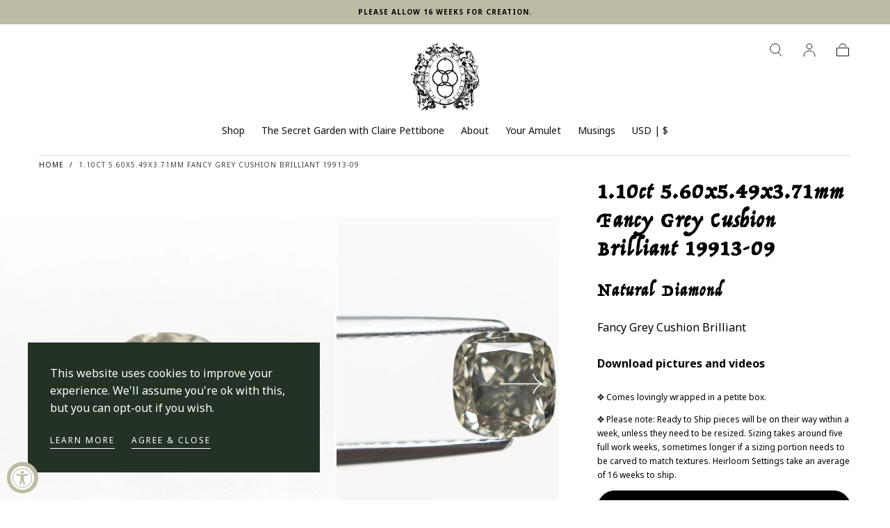

--- FILE ---
content_type: text/html; charset=utf-8
request_url: https://sapi.negate.io/script
body_size: -383
content:
jQm4rQYHTBBblO/wFRSI64yiR1ceCGjj/K+K8LXxsUviyWTL0tdkOxg9SVpeKpFiNL1NUWW2ny/ldD4E5lmllAQ=

--- FILE ---
content_type: text/css
request_url: https://thenorthwaystudio.com/cdn/shop/t/29/assets/base.css?v=50305179318229968961762328236
body_size: 10108
content:
/** Shopify CDN: Minification failed

Line 560:0 Unexpected "{"

**/
/* sahara theme - v1.1.10 */

.text-colors-default {
  --color-button-hover-text: var(--color-button-text-inverse);
  --color-heading-text: var(--color-heading-text-default);
  --color-body-text: var(--color-body-text-default);
  --color-link-text: var(--color-link-text-default);
  --color-default-link-text: var(--color-body-text-default);
  --color-button-swiper: var(--color-body-text-default);
}

.text-colors-secondary {
  --color-button-hover-text: var(--color-button-text-inverse);
  --color-heading-text: var(--color-heading-text-secondary);
  --color-body-text: var(--color-body-text-secondary);
  --color-link-text: var(--color-body-text-secondary);
  --color-default-link-text: var(--color-body-text-secondary);
  --color-button-swiper: var(--color-body-text-secondary);
}

.text-colors-inverse {
  --color-button-hover-text: var(--color-button-text-default);
  --color-heading-text: var(--color-heading-text-inverse);
  --color-body-text: var(--color-body-text-inverse);
  --color-link-text: var(--color-link-text-inverse);
  --color-default-link-text: var(--color-default-link-text-inverse);
  --color-button-swiper: var(--color-body-text-inverse);
}

.background-colors-default {
  --color-body-background: var(--color-default-background);
  --color-image-background: var(--color-default-image-background);
  --color-border-elements: var(--color-default-border-elements);
}

.background-colors-secondary {
  --color-body-background: var(--color-secondary-background);
  --color-image-background: var(--color-secondary-image-background);
  --color-border-elements: var(--color-secondary-border-elements);
}

.background-colors-accent-1 {
  --color-body-background: var(--color-background-accent-1);
  --color-image-background: var(--color-background-accent-1);
}

.background-colors-accent-2 {
  --color-body-background: var(--color-background-accent-2);
  --color-image-background: var(--color-background-accent-2);
}

.background-colors-inverse {
  --color-body-background: var(--color-background-inverse);
  --color-image-background: var(--color-background-inverse);
  --color-border-elements: var(--color-inverse-border-elements);
}

.background-colors-light {
  --color-body-background: var(--color-background-light);
  --color-image-background: var(--color-background-light);
  --color-border-elements: var(--color-background-dark);
}

.color-background-light {
  --color-body-background: var(--color-background-light);
}
.color-background-dark {
  --color-body-background: var(--color-background-dark);
}
.color-background-primary {
  --color-body-background: var(--color-background-primary);
}
.color-background-inverse {
  --color-body-background: var(--color-background-inverse);
}
.color-background-accent-1 {
  --color-body-background: var(--color-background-accent-1);
}
.color-background-accent-2 {
  --color-body-background: var(--color-background-accent-2);
}

.color-text-primary {
  --color-heading-text: var(--color-text-primary);
  --color-body-text: var(--color-text-primary);
}
.color-text-secondary {
  --color-heading-text: var(--color-text-secondary);
  --color-body-text: var(--color-text-secondary);
}
.color-text-inverse {
  --color-heading-text: var(--color-text-inverse);
  --color-body-text: var(--color-text-inverse);
}

.button--filled {
  --color-button-text: var(--color-button-filled-text);
  --color-button-background: var(--color-button-filled-background);
  --color-button-outline: var(--color-button-filled-background);
  --color-button-hover-text: var(--color-button-filled-background);
  --color-button-hover-background: var(--color-button-filled-text);
  --color-button-hover-outline: var(--color-button-filled-background);
}

.button--outlined,
#shopify-product-reviews .spr-button,
.spr-button-primary,
#shopify-product-reviews .spr-summary-actions-newreview {
  --color-button-text: var(--color-button-outlined-text);
  --color-button-background: var(--color-button-outlined-background);
  --color-button-outline: var(--color-button-outlined-text);
  --color-button-hover-text: var(--color-button-filled-text);
  --color-button-hover-background: var(--color-button-outlined-text);
  --color-button-hover-outline: var(--color-button-outlined-text);
}

.button--outlined-inverse {
  --color-button-text: var(--color-button-filled-text);
  --color-button-background: var(--color-button-outlined-background);
  --color-button-outline: var(--color-button-filled-text);
  --color-button-hover-text: var(--color-button-filled-background);
  --color-button-hover-background: var(--color-button-filled-text);
  --color-button-hover-outline: var(--color-button-filled-text);
}

@media screen and (min-width: 750px) {
  .text-colors-default-small-up {
    --color-button-hover-text: var(--color-button-text-inverse);
    --color-heading-text: var(--color-heading-text-default);
    --color-body-text: var(--color-body-text-default);
    --color-link-text: var(--color-link-text-default);
    --color-default-link-text: var(--color-body-text-default);
  }

  .text-colors-secondary-small-up {
    --color-button-hover-text: var(--color-button-text-inverse);
    --color-heading-text: var(--color-heading-text-secondary);
    --color-body-text: var(--color-body-text-secondary);
    --color-link-text: var(--color-body-text-secondary);
    --color-default-link-text: var(--color-body-text-secondary);
  }

  .text-colors-inverse-small-up {
    --color-button-hover-text: var(--color-button-text-default);
    --color-heading-text: var(--color-heading-text-inverse);
    --color-body-text: var(--color-body-text-inverse);
    --color-link-text: var(--color-link-text-inverse);
    --color-default-link-text: var(--color-default-link-text-inverse);
  }
}

@media screen and (max-width: 749px) {
  .text-colors-default-small {
    --color-button-hover-text: var(--color-button-text-inverse);
    --color-heading-text: var(--color-heading-text-default);
    --color-body-text: var(--color-body-text-default);
    --color-link-text: var(--color-link-text-default);
    --color-default-link-text: var(--color-body-text-default);
  }

  .text-colors-secondary-small {
    --color-button-hover-text: var(--color-button-text-inverse);
    --color-heading-text: var(--color-heading-text-secondary);
    --color-body-text: var(--color-body-text-secondary);
    --color-link-text: var(--color-body-text-secondary);
    --color-default-link-text: var(--color-body-text-secondary);
  }

  .text-colors-inverse-small {
    --color-button-hover-text: var(--color-button-text-default);
    --color-heading-text: var(--color-heading-text-inverse);
    --color-body-text: var(--color-body-text-inverse);
    --color-link-text: var(--color-link-text-inverse);
    --color-default-link-text: var(--color-default-link-text-inverse);
  }
}

.color-red {
  color: var(--color-error);
}

.color-background-red {
  background-color: var(--color-error);
}

.color-background {
  background-color: var(--color-background-accent);
}

.color-background-primary {
  background-color: var(--color-background-primary);
}

.color-background-secondary {
  background-color: var(--color-background-secondary);
}

.color-subdued {
  color: var(--color-subdued);
}

.color-headings {
  color: var(--color-heading-text);
}

.color-background-subdued {
  background-color: var(--color-subdued);
}

.color-body-background {
  background-color: var(--color-body-background);
}

.color-body-text {
  color: var(--color-body-text);
}

*,
*::before,
*::after {
  box-sizing: border-box;
}

html {
  box-sizing: border-box;
  font-size: calc(var(--font-body-scale) * 62.5%);
  height: 100%;
  scroll-padding-top: var(--header-height, 5.6rem);
}
@media screen and (min-width: 750px) {
  html {
    scroll-padding-top: var(--header-height, 7.4rem);
  }
}

body {
  color: var(--color-body-text);
  background-color: var(--color-body-background);
  display: flex;
  flex-direction: column;
  min-width: 32rem;
  max-width: 100vw;
  min-height: 100%;
  margin: 0;
  line-height: var(--line-height-medium);
  font-family: var(--font-body-family);
  font-style: var(--font-body-style);
  font-weight: var(--font-body-weight);
  font-size: var(--font-size-medium);
  -webkit-font-smoothing: antialiased;
  -moz-osx-font-smoothing: grayscale;
}

#footer,
#shopify-section-footer,
#shopify-section-main-password-footer {
  margin-top: auto;
}

.no-js:not(html) {
  display: none !important;
}

html.no-js .no-js:not(html) {
  display: block !important;
}

.no-js-inline {
  display: none !important;
}

html.no-js .no-js-inline {
  display: inline-block !important;
}

html.no-js .no-js-hidden {
  display: none !important;
}

.block {
  display: block !important;
}

.container,
.container-fluid {
  width: 100%;
  padding: 0 var(--page-gutter);
  margin: 0 auto;
}

.container {
  max-width: var(--page-width);
}

.container--no-padding {
  padding: 0;
}

.container--narrow {
  max-width: calc(var(--page-width) * 0.6611);
}

@media screen and (min-width: 990px) {
  .container--narrow {
    max-width: calc(var(--page-width) * 0.6666);
  }
}

@media screen and (min-width: 1100px) {
  .container--narrow {
    max-width: calc(var(--page-width) * 0.6889);
  }
}

.container--medium {
  max-width: calc(var(--page-width) * 0.55556 + var(--page-gutter) * 2);
}

.container--small {
  max-width: calc(var(--page-width) * 0.533);
}

.container--extra-small {
  max-width: calc(var(--page-width) * 0.45556 + var(--page-gutter) * 2);
}

.container--fullwidth {
  max-width: none;
  margin-left: auto;
  margin-right: auto;
}

.container--margin,
.shopify-challenge__container {
  margin: 7rem auto;
}

.container--full-left {
  margin-left: 0;
}

.container--full-right {
  margin-right: 0;
}

.max-w-page {
  max-width: var(--page-width);
}
.max-w-full {
  max-width: 100%;
  padding: 0;
}
.max-w-seminarrow {
  /* page width: 1440px -->  1324px / 1440px = 0.9222 */
  max-width: calc(var(--page-width) * 0.9222);
}
.max-w-narrow {
  /* page width: 1440px --> 990px / 1440px = 0.6875 */
  max-width: calc(var(--page-width) * 0.6875);
}

.relative {
  position: relative;
  z-index: 1;
}

.isolate {
  position: relative;
  z-index: 0;
}

.rte-width {
  max-width: 93.6rem;
  margin: 0 auto;
}

.list-unstyled {
  margin: 0;
  padding: 0;
  list-style: none;
}

.list-flex {
  display: flex;
  flex-wrap: wrap;
  align-items: center;
}

.list-flex--center {
  justify-content: center;
}

.list-flex--justify {
  justify-content: space-between;
}

.list-flex > * {
  padding: 0 1rem;
}

.flex {
  display: flex;
  flex-flow: row wrap;
}

.flex--justify {
  justify-content: space-between;
}

.flex--justify-center {
  justify-content: center;
}

.flex--justify-end {
  justify-content: flex-end;
}

.flex--center {
  align-items: center;
}

.flex--direction-column {
  flex-direction: column;
}

.uppercase {
  text-transform: uppercase;
}
.lowercase {
  text-transform: lowercase;
}
.capitalize {
  text-transform: capitalize;
}

.hidden {
  display: none !important;
}

.visible {
  opacity: 1 !important;
  visibility: visible !important;
}
.invisible {
  opacity: 0 !important;
  visibility: hidden !important;
}


@media screen and (max-width: 749px) {
  .small-hide {
    display: none !important;
  }

  .small-visible {
    opacity: 1 !important;
    visibility: visible !important;
  }
  .small-invisible {
    opacity: 0 !important;
    visibility: hidden !important;
  }
}

@media screen and (min-width: 750px) {
  .small-up-hide {
    display: none !important;
  }

  .small-up-visible {
    opacity: 1 !important;
    visibility: visible !important;
  }
  .small-up-invisible {
    opacity: 0 !important;
    visibility: hidden !important;
  }
}

@media screen and (min-width: 750px) and (max-width: 989px) {
  .medium-hide {
    display: none !important;
  }

  .medium-visible {
    opacity: 1 !important;
    visibility: visible !important;
  }
  .medium-invisible {
    opacity: 0 !important;
    visibility: hidden !important;
  }
}

@media screen and (min-width: 990px) {
  .large-up-hide {
    display: none !important;
  }

  .large-up-visible {
    opacity: 1 !important;
    visibility: visible !important;
  }
  .large-up-invisible {
    opacity: 0 !important;
    visibility: hidden !important;
  }
}

html.js .js-visually-hidden,
.visually-hidden {
  position: absolute !important;
  overflow: hidden;
  width: 1px;
  height: 1px;
  margin: -1px;
  padding: 0;
  border: 0;
  clip: rect(0 0 0 0);
  word-wrap: normal !important;
}

.overflow-hidden {
  overflow: hidden;
}

.skip-to-content-link:focus {
  z-index: 9999;
  position: inherit;
  overflow: auto;
  width: auto;
  height: auto;
  clip: auto;
}

.full-width-link {
  position: absolute;
  top: 0;
  right: 0;
  bottom: 0;
  left: 0;
  z-index: 2;
}

h1,
h2,
h3,
h4,
h5,
.h1,
.h2,
.h3,
.h4,
.h5,
{
  color: var(--color-heading-text);
  font-family: 'trattatello' !important;
  font-style: var(--font-heading-style);
  font-weight: normal;
}

h1,
.h1 {
  font-size: calc(var(--font-heading-scale) * 3.2rem);
  line-height: calc(1 + 0.2 / var(--font-heading-scale));
}

@media only screen and (min-width: 750px) {
  h1:not(.heading-static),
  .h1:not(.heading-static) {
    font-size: calc(var(--font-heading-scale) * 4rem);
  }
}

h2,
.h2 {
  font-family: 'trattatello' !important;
  font-size: calc(var(--font-heading-scale) * 2.4rem);
  line-height: calc(1 + 0.3 / var(--font-heading-scale));
}

@media only screen and (min-width: 750px) {
  h2:not(.heading-static),
  .h2:not(.heading-static) {
    font-size: calc(var(--font-heading-scale) * 3.2rem);
  }
}

h3,
.h3 {
  font-family: 'trattatello' !important;
  font-size: calc(var(--font-heading-scale) * 1.8rem);
  line-height: calc(1 + 0.3 / var(--font-heading-scale));
}

@media only screen and (min-width: 750px) {
  h3:not(.heading-static),
  .h3:not(.heading-static) {
    font-size: calc(var(--font-heading-scale) * 2.4rem);
  }
}

h4,
.h4 {
  font-size: calc(var(--font-heading-scale) * 1.6rem);
  line-height: calc(1 + 0.3 / var(--font-heading-scale));
}

@media only screen and (min-width: 750px) {
  h4:not(.heading-static),
  .h4:not(.heading-static) {
    font-size: calc(var(--font-heading-scale) * 1.8rem);
    line-height: calc(1 + 0.6 / var(--font-heading-scale));
  }
}

h5,
.h5 {
  font-size: calc(var(--font-heading-scale) * 1.4rem);
  line-height: calc(1 + 0.6 / var(--font-heading-scale));
}

@media only screen and (min-width: 750px) {
  h5,
  .h5 {
    font-size: calc(var(--font-heading-scale) * 1.6rem);
  }
}

h6,
.h6 {
  font-size: calc(var(--font-heading-scale) * 1.2rem);
  line-height: calc(1 + 0.6 / var(--font-heading-scale));
}

@media only screen and (min-width: 750px) {
  h6,
  .h6 {
    font-size: calc(var(--font-heading-scale) * 1.4rem);
  }
}

h1,
.h1,
h2,
.h2,
h3,
.h3,
h4,
.h4 {
  letter-spacing: var(--font-heading-letter-spacing);
}

h1,
.h1,
h2,
.h2,
h3,
.h3 {
  text-transform: var(--font-heading-text-transform);
}

blockquote {
  font-style: italic;
  border-left: 0.2rem solid var(--color-border-elements);
  padding-left: 1.5rem;
}

@media screen and (max-width: 749px) {
  blockquote {
    padding-left: 1rem;
  }
}

.caption {
  font-size: 1.4rem;
  letter-spacing: 0.04rem;
  line-height: calc(1 + 0.71 / var(--font-body-scale));
}

.caption--small {
  font-size: 1.2rem;
}

table:not([class]) {
  table-layout: fixed;
  border-collapse: collapse;
  border-style: hidden;
  box-shadow: 0 0 0 0.1rem var(--color-border-elements);
}

table:not([class]) td,
table:not([class]) th {
  padding: 0.5rem 1rem;
  border: 0.1rem solid var(--color-border-elements);
}

.center {
  text-align: center;
}

.right {
  text-align: right;
}

.uppercase {
  text-transform: uppercase;
}

.light {
  font-weight: 300;
}

.regular {
  font-weight: 400;
}

.medium {
  font-weight: 500;
}

.bold {
  font-weight: 700;
}

.spacer {
  margin-top: 2rem;
  margin-bottom: 2rem;
}

a:empty,
ul:empty,
dl:empty,
div:empty,
section:empty,
article:empty,
p:empty,
h1:empty,
h2:empty,
h3:empty,
h4:empty,
h5:empty,
h6:empty {
  display: none;
}

a {
  text-decoration: none;
  color: inherit;
}

a:not([href]) {
  cursor: not-allowed;
}

p > a {
  color: var(--color-default-link-text);
  text-decoration: underline;
  text-underline-offset: 0.2rem;
  transition: text-decoration-color var(--duration-short);
}

.link {
  -webkit-appearance: none;
  appearance: none;
  position: relative;
  display: inline-block;
  border: none;
  box-shadow: none;
  text-transform: uppercase;
  color: var(--color-link-text);
  font-family: inherit;
  font-size: var(--font-size-static-small);
  line-height: var(--line-height-small);
  letter-spacing: var(--letter-spacing-medium);
  background-color: transparent;
  padding: 0.2rem 0 0.7rem;
  transition: color var(--duration-default);
}

a.link,
button.link {
  cursor: pointer;
}

.link::before {
  content: '';
  position: absolute;
  bottom: 0.2rem;
  left: 0;
  width: 100%;
  height: 0.1rem;
  background-color: currentColor;
}

.link svg {
  vertical-align: middle;
}

.link--back {
  padding: 0;
}

.link--back::before {
  content: none;
}

.link--back svg {
  display: inline;
  margin-right: 1rem;
}

.underlined-link {
  text-decoration: underline;
}

@media (hover: hover) {
  p > a:hover {
    text-decoration-color: transparent;
  }

  .underlined-link:hover {
    text-decoration: none;
  }

  .link:not(span):hover {
    color: var(--color-body-text);
  }
}

hr {
  border: none;
  height: 0.1rem;
  background-color: var(--color-border-elements);
  display: block;
  margin: 7rem 0;
}

@media screen and (max-width: 749px) {
  hr {
    margin: 5rem 0;
  }
}

.full-unstyled-link {
  text-decoration: none;
  color: currentColor;
  display: block;
}

.inline-unstyled-link {
  text-decoration: none;
  color: currentColor;
  display: inline-block;
}

details > * {
  box-sizing: border-box;
}

.break {
  word-break: break-word;
}

.visibility-hidden {
  visibility: hidden;
}

html.motion-reduce * {
  transition: none !important;
  animation: none !important;
}

@media (prefers-reduced-motion) {
  .motion-reduce {
    transition: none !important;
    animation: none !important;
  }
}

summary {
  cursor: pointer;
  list-style: none;
  position: relative;
}

summary::-webkit-details-marker {
  display: none;
}

.disclosure-has-popup {
  position: relative;
}

.disclosure-has-popup[open] > summary::before {
  position: fixed;
  top: 0;
  right: 0;
  bottom: 0;
  left: 0;
  z-index: 2;
  display: block;
  cursor: pointer;
  content: ' ';
  background: transparent;
}

.disclosure-has-popup > summary::before {
  display: none;
}

.disclosure-has-popup[open] > summary + * {
  z-index: 100;
  position: relative;
}

@media screen and (min-width: 750px) {
  .disclosure-has-popup[open] > summary + * {
    z-index: 4;
  }

  .facets .disclosure-has-popup[open] > summary + * {
    z-index: 2;
  }
}

*:focus {
  outline: 0;
  box-shadow: none;
}

*:focus-visible {
  outline: 0.2rem solid currentColor;
  outline-offset: 0.3rem;
}

/* Fallback - for browsers that don't support :focus-visible, a fallback is set for :focus */
.focused,
.no-js *:focus {
  outline: 0.2rem solid currentColor;
  outline-offset: 0.3rem;
}

/* Negate the fallback side-effect for browsers that support :focus-visible */
.no-js *:focus:not(:focus-visible) {
  outline: 0;
  box-shadow: none;
}

/* Default focus outline */

.focus-outline:focus {
  outline: 0.2rem solid currentColor;
  outline-offset: 0;
}

.focus-outline:focus:not(:focus-visible) {
  outline: none;
}

/*
  Focus ring - inset
*/

.focus-inset:focus {
  outline: 0.2rem solid currentColor;
  outline-offset: -0.2rem;
}

.focus-inset:focus:not(:focus-visible) {
  outline: none;
}

/* Focus with background */

.focus-primary::before {
  content: '';
  position: absolute;
  top: 0;
  left: 0;
  width: 100%;
  height: 100%;
  pointer-events: none;
  opacity: 0;
  background-color: var(--color-border-elements);
  outline: 0.2rem solid currentColor;
  transition: opacity var(--duration-short);
}

.focus-primary:focus::before {
  opacity: 1;
}

.focus-primary:focus:not(:focus-visible)::before {
  opacity: 0;
}

.focus-primary--inset::before {
  outline-offset: -0.2rem;
}

/*
  Focus ring - none
*/

/* Dangerous for a11y - Use with care */
.focus-none {
  box-shadow: none !important;
  outline: 0 !important;
}

.focus-offset:focus-visible {
  outline: 0.2rem solid currentColor;
  outline-offset: 1rem;
}

.focus-offset.focused,
.no-js .focus-offset:focus {
  outline: 0.2rem solid currentColor;
  outline-offset: 1rem;
}

.no-js .focus-offset:focus:not(:focus-visible) {
  outline: 0;
  box-shadow: none;
}

.grid {
  display: grid;
  gap: 1.6rem;
}

.grid--center {
  align-items: center;
}

.grid--no-column-gap {
  column-gap: 0;
}

.grid--reverse {
  direction: rtl;
}

.grid--reverse > * {
  direction: initial;
}

.grid--2 {
  grid-template-columns: repeat(2, 1fr);
}

.grid--3 {
  grid-template-columns: repeat(3, 1fr);
}

.grid--4 {
  grid-template-columns: repeat(4, 1fr);
}

.grid--5 {
  grid-template-columns: repeat(5, 1fr);
}

@media screen and (max-width: 749px) {
  .grid {
    grid-template-columns: 1fr;
    column-gap: 2.4rem;
    row-gap: 3.8rem;
  }
}

img {
  width: auto;
  max-width: 100%;
}

.media {
  display: block;
  background-color: var(--color-image-background);
  position: relative;
  overflow: hidden;
}

.media--transparent {
  background-color: transparent;
}

.media--overlay:after {
  content: '';
  position: absolute;
  top: 0;
  left: 0;
  width: 100%;
  height: 100%;
  background-image: var(--media-overlay-gradient-mobile);
  pointer-events: none;
  z-index: 2;
}
@media screen and (min-width: 750px) {
  .media--overlay:after {
    background-image: var(--media-overlay-gradient-desktop);
  }
}

/* .media--overlay-horizontal:after {
  background-image: var(--gradient-overlay-horizontal);
} */

.media > *,
.media img {
  display: block;
  max-width: 100%;
  position: absolute;
  top: 0;
  left: 0;
  height: 100%;
  width: 100%;
  z-index: 1;
}
.media iframe {
  border-radius: 0;
  border: none;
}

a.media {
  transition: opacity var(--duration-default);
}
a.media.card-product__media {
  padding-bottom: var(--card-media-padding);
}

@media (hover: hover) {
  a.media:hover {
    opacity: 0.7;
  }
}

.media img,
.media > iframe,
.media video {
  object-fit: cover;
  object-position: center center;
  transition: opacity var(--duration-extra-long),
    visibility var(--duration-extra-long);
}
.media.card-product__media img,
.media.card-product__media > iframe,
.media.card-product__media video {
  object-fit: var(--card-media-object-fit, cover);
}

.media--1-1 {
  padding-bottom: 100%;
}

.media--square {
  padding-bottom: 100%;
}
.media--portrait {
  padding-bottom: 125%;
}
.media--landscape {
  padding-bottom: 66.6%;
}

.media--3-4 {
  padding-bottom: 75%;
}

.media--16-9 {
  padding-bottom: 56.25%;
}

.media--small {
  padding-bottom: 66.67%;
}

.media--circle {
  padding-bottom: 100%;
  border-radius: 50%;
}

@media screen and (max-width: 749px) {
  .small-hide-media-overlay .media--overlay::after {
    display: none;
  }

  .media--mobile-2-4 {
    padding-bottom: 50%;
  }
}

@media screen and (min-width: 750px) {
  .small-up-hide-media-overlay .media--overlay::after {
    display: none;
  }
}

.media--aspect-ratio {
  padding-bottom: 0;
}

.media--aspect-ratio > *,
.media--aspect-ratio img {
  width: auto;
  height: auto;
  max-width: 100%;
  max-height: 100%;
  position: static;
}

.media .lazyload,
.media .lazyloading {
  opacity: 0;
  visibility: hidden;
}

.media .lazyloaded {
  opacity: 1;
  visibility: inherit;
}

deferred-media {
  display: block;
}

.deferred-media__button {
  width: 100%;
  background: none;
  padding: 0;
  border: none;
  border-radius: 0;
  cursor: pointer;
  position: relative;
}

.deferred-media[loaded] .deferred-media__button {
  display: none;
}

.deferred-media__button svg {
  background-color: var(--color-body-background);
  position: absolute;
  top: 2rem;
  right: 2rem;
  z-index: 1;
}

.deferred-media iframe,
.deferred-media video {
  position: absolute;
  top: 0;
  left: 0;
  z-index: 1;
  width: 100%;
  height: 100%;
}

.deferred-media__wrapper {
  position: absolute;
  top: 50%;
  left: 0;
  width: 100%;
  transform: translateY(-50%);
  overflow: hidden;
  padding-bottom: 56.25%;
}

.cart__dynamic-checkout {
  margin-top: 10px;
}

/* .cart__dynamic-checkout [role='button'],
.cart__dynamic-checkout-buttons [role='button'],
.cart__dynamic-checkout-buttons iframe, */

.js-btn svg {
  pointer-events: none;
}

.button,
.shopify-challenge__button,
button.shopify-payment-button__button--unbranded,
.shopify-payment-button [role='button'],
#shopify-product-reviews .spr-summary-actions-newreview {
  min-width: 18rem;
  max-width: 100%;
  min-height: 5rem;
  display: inline-block;
  text-align: center;
  border: 0;
  border-radius: var(--button-border-radius);
  padding: 1.6rem 4rem; /* check: 1.8rem 2rem; */
  cursor: pointer;
  font-family: var(--button-font-family);
  font-size: var(--button-font-size);
  line-height: var(--button-line-height);
  font-weight: var(--button-font-weight);
  letter-spacing: var(--button-letter-spacing);
  text-transform: var(--button-text-transform);
  color: var(--color-button-text);
  text-decoration: none;
  background-color: var(--color-button-background);
  border: 0.1rem solid var(--color-button-outline);
  position: relative;
  -webkit-appearance: none;
  appearance: none;
  transition: color var(--duration-long), background-color var(--duration-long), border-color var(--duration-long), opacity var(--duration-default);
}

.button,
.shopify-challenge__button,
button.shopify-payment-button__button--unbranded,
.shopify-payment-button [role='button'],
#shopify-product-reviews .spr-summary-actions-newreview {
  --button-font-family: var(--font-button-family);
  --button-font-size: 1.4rem;
  --button-line-height: 1.5rem;
  --button-font-weight: 400;
}
.button--uppercase {
  --button-font-size: 1.2rem;
  --button-line-height: 1.5rem;
  --button-font-weight: 400;
  --button-letter-spacing: 0.2rem;
  --button-text-transform: uppercase;
}
.button--normalcase,
.button--capitalize,
.button--lowercase {
  --button-font-size: 1.4rem;
  --button-line-height: 1.15rem;
  --button-font-weight: 400;
  --button-letter-spacing: normal;
  --button-text-transform: lowercase;
  padding-top: 1.7rem;
}
.button--capitalize {
  --button-text-transform: capitalize;
}
.button--normalcase {
  --button-text-transform: none;
}

/* reverse colors */
button.shopify-payment-button__button {
  --color-button-text: var(--color-button-filled-background);
  --color-button-background: var(--color-button-filled-text);
  --color-button-outline: var(--color-button-filled-background);
  --color-button-hover-text: var(--color-button-filled-text);
  --color-button-hover-background: var(--color-button-filled-background);
  --color-button-hover-outline: var(--color-button-filled-text);
}

.button.button--text {
  padding: 0;
  border-width: 0;
  background-color: transparent;
  text-decoration: underline;
  text-underline-offset: 0.4rem;
  color: var(--color-heading-text);
  min-height: auto;
  min-width: auto;
  padding-bottom: 0.4rem;
}

.blog__button {
  color: var(--color-button-text);
  background-color: var(--color-button-background);
  border: 0.1rem solid var(--color-button-outline);
}
.blog__button:hover {
  color: var(--color-button-hover-text);
  background-color: var(--color-button-hover-background);
  border-color: var(--color-button-hover-outline);
}

.shopify-challenge__container .shopify-challenge__button {
  margin: 2rem auto 0;
}

.button__spinner {
  position: absolute;
  top: 0;
  left: 0;
  width: 100%;
  height: 100%;
  background-color: var(--color-popup-overlay);
  opacity: 0;
  visibility: hidden;
  transition: opacity var(--duration-default),
    visibility var(--duration-default);
}

.button:disabled,
.button.disabled,
.button[disabled] {
  pointer-events: none;
  opacity: 0.7;
}

.button:disabled .button__spinner,
.button.disabled .button__spinner,
.button[disabled] .button__spinner {
  opacity: 1;
  visibility: visible;
}

.button--auto {
  padding-left: 3.9rem;
  padding-right: 3.9rem;
  min-width: auto;
}

.button--full {
  display: block;
  width: 100%;
}

.button--full-height {
  height: 100%;
}

.button--border-none {
  border: none;
}

.button--solid {
  background-color: var(--color-button-outline);
  color: var(--color-button-hover-text);
}

@media (hover: hover) {
  .button:hover,
  .shopify-challenge__button:hover,
  button.shopify-payment-button__button--unbranded:hover:not([disabled]),
  .shopify-payment-button [role='button']:hover,
  #shopify-product-reviews .spr-summary-actions-newreview:hover {
    color: var(--color-button-hover-text);
    background-color: var(--color-button-hover-background);
    border-color: var(--color-button-hover-outline);
  }

  .button--solid:hover {
    color: var(--color-button-text);
    background-color: transparent;
  }

  button.shopify-payment-button__button:hover {
    /* color: var(--color-button-filled-text);
    background-color: var(--color-button-filled-background);
    border-color: var(--color-button-filled-background); */
    color: var(--color-button-hover-text);
    background-color: var(--color-button-hover-background);
    border-color: var(--color-button-hover-outline);
  }

  .button.button--text:hover {
    padding: 0;
    border-width: 0;
    background-color: transparent;
    text-decoration: underline;
    text-underline-offset: 0.4rem;
    color: var(--color-heading-text);
    min-height: auto;
  }
}

.shopify-payment-button__more-options {
  font-family: var(--font-body-family);
  font-size: 0.85em;
  text-transform: capitalize;
  padding: 1rem;
  margin: 0;
}

.shopify-payment-button__button--branded {
  z-index: auto;
}
.shopify-payment-button__button--branded
  .shopify-cleanslate
  div[role='button'] {
  padding-top: 12px !important;
  padding-bottom: 12px !important;
}

.button.background-colors-accent-1 {
  --color-button-background: var(--color-background-accent-1);
  --color-button-outline: var(--color-background-accent-1);
  --color-hover-text: var(--color-background-accent-1);
}
.button.background-colors-accent-2 {
  --color-button-background: var(--color-background-accent-2);
  --color-button-outline: var(--color-background-accent-2);
  --color-hover-text: var(--color-background-accent-2);
}

.form-row {
  display: grid;
  grid-template-columns: 1fr;
  gap: 2.5rem;
}

.form-row--actions {
  display: block;
}

.form-row--double {
  grid-template-columns: repeat(2, 1fr);
}

@media screen and (max-width: 749px) {
  .form-row--double {
    grid-template-columns: 1fr;
  }
}

.form-row + .form-row {
  margin-top: 1.6rem;
}

.field {
  position: relative;
}

.field__label:not(.visually-hidden),
.field__input,
.dropdown__label {
  position: relative;
  z-index: 2;
}

#shopify-product-reviews .spr-form-label,
.field__label,
.select-input__label,
.dropdown__button,
.dropdown__label {
  color: var(--color-body-text);
  font-size: var(--font-size-static-extra-small);
  line-height: 1.15;
  text-transform: uppercase;
  letter-spacing: 0.1rem;
  display: block;
  cursor: pointer;
}

#shopify-product-reviews .spr-form-label,
.field__label,
.select-input__label,
.dropdown__label {
  margin: 0 0 0.8rem;
}

#shopify-product-reviews .spr-form-input:not(.spr-starrating),
#shopify-product-reviews .spr-form-input-textarea,
.field__input {
  outline: none;
  font: inherit;
  font-size: var(--font-size-static-small);
  line-height: var(--font-size-large);
  background-color: transparent;
  color: var(--color-heading-text);
  width: 100%;
  height: 4.8rem;
  padding: 0 1.6rem;
  border: 0.1rem solid var(--color-border-elements);
  border-radius: 0;
  -webkit-appearance: none;
  appearance: none;
  transition: border-color var(--duration-default);
}

#shopify-product-reviews .spr-form-input:not(.spr-starrating)::placeholder,
.field__input::placeholder {
  color: var(--color-body-text);
}

#shopify-product-reviews .spr-form-input {
  padding: var(--input-border-radius);
}

.field--search .field__input {
  height: 5.7rem;
  padding-right: 5.6rem;
  font-size: var(--font-size-medium);
}

.field--search .field__input::-webkit-search-decoration,
.field--search .field__input::-webkit-search-cancel-button,
.field--search .field__input::-webkit-search-results-button,
.field--search .field__input::-webkit-search-results-decoration {
  display: none;
}

.field--textarea .field__input {
  display: block;
  height: auto;
  min-height: 11.4rem;
  padding: 2rem 1rem;
  resize: vertical;
}

.field__message {
  display: none;
}

.has-error .field__input:not(:focus) ~ .field__message {
  display: block;
  margin: 0.8rem 0 0;
}

.has-error .field__message,
.errors {
  color: var(--color-error);
  font-family: var(--font-heading-family);
  font-size: var(--font-size-static-medium);
  line-height: 1.15;
}

.errors {
  margin-bottom: 3.2rem;
}

.errors ul {
  list-style-type: none;
  padding: 0;
  margin: 0;
}

.has-error .field__input:not(:focus) {
  color: var(--color-error);
  text-align: center;
  background-color: rgba(228, 95, 95, 0.1);
  border-color: var(--color-error);
}

.has-error .field__input:not(:focus)::placeholder {
  color: var(--color-error);
  text-align: left;
}

@media (hover: hover) {
  .field__input:hover {
    border-color: currentColor;
  }
}

.field__input:focus {
  border-color: currentColor;
}

@media screen and (min-width: 990px) {
  .field--search .field__input {
    font-size: 2.4rem;
    color: var(--color-heading-text);
    line-height: var(--line-height-small);
    text-transform: uppercase;
    letter-spacing: var(--letter-spacing-small);
    font-family: var(--font-heading-family);
    height: auto;
    padding: 0 5.6rem 2.5rem 0;
    border: none;
    border-bottom: 0.1rem solid var(--color-border-elements);
  }

  .field--search .field__input::placeholder {
    color: inherit;
  }

  .field--search::after {
    display: none;
  }
}

.checkbox {
  display: flex;
  align-items: center;
  color: var(--color-heading-text);
  font-size: var(--font-size-static-small);
  line-height: var(--line-height-small);
  text-transform: uppercase;
  letter-spacing: var(--letter-spacing-medium);
  transition: opacity var(--duration-default);
}

.checkbox--plain {
  color: var(--color-body-text);
  font-size: var(--font-size-static-medium);
  text-transform: none;
  letter-spacing: normal;
}

.checkbox--disabled {
  opacity: 0.6;
  pointer-events: none;
}

.checkbox input {
  cursor: pointer;
  position: relative;
  flex-shrink: 0;
  border: 0.1rem solid var(--color-border-elements);
  margin: 0;
  padding: 0;
  width: 1.6rem;
  height: 1.6rem;
  background: transparent;
  appearance: none;
  -webkit-appearance: none;
  transition: border-color var(--duration-default),
    background-color var(--duration-default);
}

.checkbox input:before {
  content: '';
  position: absolute;
  top: 50%;
  left: 50%;
  transform: translate(-50%, -50%);
  height: 0.6rem;
  width: 0.6rem;
  background-color: currentColor;
  opacity: 0;
  transition: opacity var(--duration-default);
}

.checkbox input + label,
.checkbox__label {
  cursor: pointer;
  padding-left: 0.8rem;
}

.checkbox label a {
  text-decoration: underline;
}

@media (hover: hover) {
  .checkbox label a:hover {
    text-decoration: none;
  }
}

.checkbox input:checked {
  border-color: currentColor;
  background-color: var(--color-border-elements);
}

.checkbox input:checked:before {
  opacity: 1;
}

.checkbox--color input {
  border: none;
  transition: transform var(--duration-default);
}

.checkbox--color input:before {
  display: none;
}

.checkbox--color input + label {
  border: none;
}

.checkbox--color input:checked ~ label {
  text-decoration-color: currentColor;
}

.checkbox--color label:first-of-type {
  flex-shrink: 0;
}

.checkbox--color .checkbox__label {
  flex: 1;
  text-decoration: underline solid transparent 0.1rem;
  text-underline-offset: 0.2rem;
  transition: text-decoration-color var(--duration-default);
}

@media (hover: hover) {
  .checkbox--color:hover input + label {
    transform: scale(1.25);
  }
}

quantity-input {
  display: block;
}

.quantity {
  color: var(--color-form-text);
  position: relative;
  width: 8rem;
}

.quantity__wrapper {
  display: flex;
  justify-content: space-between;
  padding: 0 0.4rem;
  border: 0.1rem solid var(--color-border-elements);
  border-radius: var(--input-border-radius);
}

.quantity__input {
  color: var(--color-body-text);
  font: inherit;
  font-size: var(--font-size-static-small);
  text-align: center;
  background-color: transparent;
  border-radius: 0;
  border: none;
  padding: 0;
  width: 2rem;
  height: 3.8rem;
  flex-grow: 0;
  -webkit-appearance: none;
  appearance: none;
}

.quantity__button {
  color: var(--color-body-text);
  width: 2rem;
  flex-shrink: 0;
  font-size: 1.8rem;
  color: var(--color-heading-text);
  border: 0;
  background-color: transparent;
  cursor: pointer;
  display: flex;
  align-items: center;
  justify-content: center;
  padding: 0;
}

.quantity__button svg {
  pointer-events: none;
}

.quantity__input:-webkit-autofill,
.quantity__input:-webkit-autofill:hover,
.quantity__input:-webkit-autofill:active {
  box-shadow: 0 0 0 10rem var(--color-background-secondary) inset !important;
  -webkit-box-shadow: 0 0 0 10rem var(--color-background-secondary) inset !important;
}

.quantity__input::-webkit-outer-spin-button,
.quantity__input::-webkit-inner-spin-button {
  -webkit-appearance: none;
  margin: 0;
}

.quantity__input[type='number'] {
  -moz-appearance: textfield;
}

.quantity--compact .quantity__input {
  width: 4rem;
  height: 4rem;
  flex-grow: 0;
}

.select-input {
  width: 100%;
}

select {
  background: none;
  color: inherit;
}

dropdown-input.has-error .dropdown__button {
  border-color: var(--color-error);
}

.select-input__wrapper,
.dropdown__button {
  position: relative;
}

.select-input__wrapper svg,
.dropdown__button svg {
  position: absolute;
  top: 50%;
  right: 1.6rem;
  z-index: 1;
  transform: translateY(-50%);
  pointer-events: none;
}

.select-input__el,
.dropdown__button {
  -webkit-appearance: none;
  appearance: none;
  font: inherit;
  color: var(--color-form-text);
  font-family: var(--font-heading-family);
  font-size: var(--font-size-static-small);
  letter-spacing: var(--letter-spacing-medium);
  text-transform: uppercase;
  background-color: transparent;
  width: 100%;
  height: 6rem;
  padding: 0.8rem 4.8rem 0.8rem 1.6rem;
  border: 0.1rem solid var(--color-border-elements);
  border-radius: var(--input-border-radius);
  transition: border-color var(--duration-default);
}

.select-input--default .select-input__el,
.dropdown__button {
  color: var(--color-body-text);
  text-transform: none;
  letter-spacing: 0;
  height: 4.8rem;
  padding-top: 0;
  padding-bottom: 0;
}

.select-input--default .select-input__el:focus,
.select-input--default .select-input__el:hover,
.dropdown__button:hover,
.dropdown__button:focus,
.is-open .dropdown__button {
  border-color: var(--color-body-text);
  outline: none;
}

.dropdown__button span {
  height: 100%;
  display: flex;
  align-items: center;
}

.dropdown__list {
  background-color: var(--color-body-background);
  width: 100%;
  /* min-height: 14.6rem; */
  max-height: 30rem;
  border: 0.1rem solid var(--color-body-text);
  overflow-y: auto;
  position: absolute !important;
  top: calc(100% - 1px);
  left: 0;
  z-index: 1;
  opacity: 0;
  visibility: hidden;
  transition: opacity var(--duration-default),
    visibility var(--duration-default);
}

.is-open .dropdown__list {
  opacity: 1;
  visibility: visible;
}

.dropdown__item-button {
  background-color: var(--color-body-background);
  font: inherit;
  font-family: var(--font-heading-family);
  font-size: var(--font-size-static-small);
  text-align: center;
  display: block;
  width: 100%;
  height: 4.8rem;
  padding: 0;
  border: none;
  border-radius: 0;
  cursor: pointer;
  will-change: background-color;
  transition: background-color var(--duration-default);
}
.dropdown__item-button:not([disabled]) {
  color: var(--color-body-text);
}

.is-active .dropdown__item-button {
  background-color: var(--color-border-elements);
}

@media (hover:hover) {
  .dropdown__item-button:hover:not([disabled]) {
    background-color: var(--color-border-elements);
  }

  .dropdown__item-button[disabled]:hover {
    cursor: not-allowed;
  }
}

.rte {
  color: var(--color-body-text);
}

.rte a {
  color: currentColor;
}

.rte p:first-child {
  margin-top: 0;
}

.rte p:last-child {
  margin-bottom: 0;
}

.rte p > img {
  width: 100%;
  display: block;
  margin: 3.2rem 0;
}

@media screen and (min-width: 990px) {
  .rte p > img {
    margin: 4.8rem 0;
  }
}

.rte table {
  width: 100%;
}

.rte table td:not(:first-child) {
  text-align: center;
}

.rte iframe {
  max-width: 100%;
  display: block;
  margin-inline: auto;
}

.price {
  font-size: var(--font-size-static-small);
  color: var(--color-heading-text);
  line-height: var(--line-height-medium);
  font-weight: var(--font-weight-normal);
}

.price__sale--has-badge {
  display: flex;
  align-items: center;
  justify-content: space-between;
}

.price__sale--has-badge .price__sale-inner {
  flex-shrink: 0;
}

.price__sale--has-badge .price__sale-inner:not(:last-child) {
  margin-right: 1.6rem;
}

.price span.sale,
.price ins {
  color: var(--color-error);
  text-decoration: none;
}

.price del {
  color: var(--color-body-text);
  margin-right: 0.5rem;
}

.badge {
  height: fit-content;
  display: inline-block;
  padding: 0.5rem;
  background-color: var(--color-tag-background);
}

.badge--round {
  border-radius: 1.4rem;
  padding-left: 0.8rem;
  padding-right: 0.8rem;
}

.badge--transparent {
  padding: 0;
  background-color: transparent;
}

/* Swiper slider */

.swiper-buttons {
  display: flex;
  align-items: center;
  justify-content: space-between;
  padding: 0 2rem;
  position: absolute;
  top: 50%;
  left: 0;
  right: 0;
  z-index: 1;
  transform: translateY(-50%);
  pointer-events: none;
}

.swiper-button {
  width: 4.2rem;
  height: 4rem;
  padding: 0;
  background: none;
  border: none;
  border-radius: 0;
  cursor: pointer;
  pointer-events: all;
  position: relative;
  will-change: opacity;
  transition: opacity var(--duration-default);
  color: var(--color-button-swiper);
}
.template-theme--sahara .swiper-button {
  color: var(--color-button-swiper);
}

.swiper-button svg {
  width: 100%;
  height: auto;
  pointer-events: none;
}

.swiper-button:disabled,
.swiper-button-disabled {
  opacity: 0.5;
  pointer-events: none;
}

.swiper-button--prev {
  margin-right: 4rem;
}

.swiper-button--prev svg {
  transform: scaleX(-1);
}

@media (hover: hover) {
  .swiper-button:hover {
    opacity: 0.7;
  }
}

/* Splide slider */

.no-js .splide {
  visibility: visible;
}

.no-js .splide__list {
  display: grid;
  column-gap: 3.2rem;
  row-gap: 7.2rem;
  grid-template-columns: repeat(4, 1fr);
}

/* Splide slider */
.splide__arrows {
  display: flex;
  align-items: center;
  justify-content: space-between;
  padding: 0 2rem;
  position: absolute;
  top: 50%;
  left: 0;
  right: 0;
  z-index: 1;
  transform: translateY(-50%);
  pointer-events: none;
}

.splide__arrow {
  width: 4rem;
  height: 4rem;
  padding: 0;
  background: none;
  border: none;
  border-radius: 0;
  cursor: pointer;
  pointer-events: all;
  position: relative;
  will-change: opacity;
  transition: opacity var(--duration-default);
}

.splide__arrow svg {
  width: 100%;
  height: auto;
  pointer-events: none;
}

.splide__arrow:disabled {
  opacity: 0.5;
  pointer-events: none;
}

.splide__arrow--prev svg {
  transform: rotate(180deg);
}

.splide__arrow--prev {
  margin-right: 4rem;
}

.splide__pagination {
  padding-left: 0;
  padding: 2rem 0 0 0;
}

.splide__pagination__page {
  display: block;
  width: 1rem;
  height: 1rem;
  background: none;
  padding: 0;
  border: 0.1rem solid var(--color-background-primary);
  border-radius: 50%;
  margin: 0 0.5rem 0.5rem;
  cursor: pointer;
}

.splide__pagination__page.is-active {
  background: var(--color-background-primary);
}

@media (hover: hover) {
  .splide__arrow:hover {
    opacity: 0.7;
  }
}

/* Swatches */
.swatches ul {
  display: flex;
  flex-wrap: wrap;
  margin: -0.2rem -0.4rem;
}

.swatches li {
  padding: 0.2rem 0.4rem;
}

.swatch {
  position: relative;
  margin: 0;
  border: 0.1rem solid var(--color-default-border-elements);
  border-radius: 0;
  display: block;
  width: 3.2rem;
  height: 3.2rem;
  background-size: cover;
  background-position: 50% 50%;
  overflow: hidden;
  cursor: pointer;
  transition: opacity var(--duration-default), border-color var(--duration-default), transform var(--duration-default);
}

.swatch.is-active {
  border-color: var(--color-heading-text-default);
}

.swatch--square {
  border-radius: 0;
}
.swatch--round {
  border-radius: 50%;
}

.swatch--sm {
  width: 1.6rem;
  height: 1.6rem;
}

.swatch--hide-line::after {
  display: none;
}

@media (hover: hover) {
  .swatch:not(input:disabled + .swatch):hover {
    transform: scale(1.25);
  }
}

input:disabled + .swatch:after {
  opacity: 1;
}

div:not(.card-product__swatches) input:disabled + div:not(.card-product__swatches) .swatch {
  cursor: default;
  background: linear-gradient(to top right, transparent calc(50% - 1px), var(--color-link-text-default), transparent calc(50% + 1px));
}

input:disabled + .swatch:not(.is-active) {
  border: 0.1rem solid var(--color-border-elements);
}

/* Section */

.section {
  padding: var(--section-vertical-padding) 0;
  background-color: var(--color-body-background);
}

.section.layout-1 .container,
.section.layout-2 .container {
  display: grid;
  grid-template-columns: repeat(3, 1fr);
  grid-template-rows: repeat(3, auto);
  column-gap: 3.2rem;
  grid-template-areas:
    "section-head section-head section-head"
    "section-body section-body section-body"
    "section-foot section-foot section-foot";
}
.section.layout-1 .section__head,
.section.layout-2 .section__head {
  text-align: center;
}
.section.layout-1 .section__foot,
.section.layout-2 .section__foot {
  text-align: center;
}
.section.layout-2 .card-slider__buttons,
.section.layout-2 .card-product-slider__buttons {
  justify-content: center;
}
.section.layout-1 .swiper-button,
.section.layout-2 .swiper-button {
  color: var(--color-body-text);
}
.section.layout-1.section-blog-articles .card-article__content,
.section.layout-2.section-blog-articles .card-article__content {
  padding: 1.6rem 1.2rem;
}

@media screen and (min-width: 750px) {
  .section.layout-1 .container {
    display: grid;
    grid-template-columns: repeat(3, 1fr);
    grid-template-rows: repeat(3, auto);
    column-gap: 3.2rem;
    grid-template-areas:
      "section-head section-head section-foot"
      "section-body section-body section-body"
      ". . .";
  }
  .section.layout-1 .section__head {
    text-align: left;
  }
  .section.layout-1 .section__foot {
    text-align: right;
    margin-top: 0;
  }
  .section.layout-1 .card-slider__buttons {
    justify-content: flex-end;
  }

  .section.layout-2 .container {
    display: grid;
    grid-template-columns: repeat(3, 1fr);
    grid-template-rows: repeat(3, auto);
    column-gap: 3.2rem;
    grid-template-areas:
      "section-head section-head section-head"
      "section-body section-body section-body"
      "section-foot section-foot section-foot";
  }
  .section.layout-2 .section__head {
    text-align: center;
  }
  .section.layout-2 .section__foot {
    text-align: center;
  }
  .section.layout-2 .card-slider__buttons,
  .section.layout-2 .card-product-slider__buttons {
    justify-content: center;
  }
  .section.layout-2 .swiper-button {
    color: var(--color-black);
  }
  .section.layout-2.section-blog-articles .card-article__content {
    padding: 1.6rem 0;
    text-align: center;
  }
}

.section__head {
  grid-area: section-head;
}
.section__body {
  grid-area: section-body;
}
.section__foot {
  grid-area: section-foot;
}

.section__head .section__title {
  margin: 0;
}

.section__head {
  margin-bottom: 4rem;
}

.section__foot {
  text-align: center;
  margin-top: 4rem;
}

@media screen and (min-width: 750px) {
  .section__head {
    margin-bottom: 4.8rem;
  }

  .section__head-inner {
    display: grid;
    grid-template-columns: repeat(2, auto);
    column-gap: 3.2rem;
    align-items: center;
    justify-content: space-between;
  }
}

.section--featured-products .section__head,
.section--recently-viewed-products .section__head,
.section--product-recommendations .section__head {
  margin-bottom: 2.4rem;
}

/* Section Groups */
.section--header + .section--announcement-bar {
  position: sticky;
  top: var(--header-height, 5.6rem);
  z-index: 3;
  left: 0;
  width: 100%;
}
@media screen and (min-width: 750px) {
  .section--header + .section--announcement-bar {
    top: var(--header-height, 7.4rem);
  }
}

/* Additions */

nav-accordion {
  display: block;
}

localization-form {
  display: block;
}

svg {
  display: block;
}

.svg-color-inherit rect:not([data-ignore-fill]),
.svg-color-inherit path:not([data-ignore-fill]) {
  fill: currentColor;
}

.svg-color-inherit rect:not([data-ignore-stroke]),
.svg-color-inherit path:not([data-ignore-stroke]) {
  stroke: currentColor;
}

.font-size-xs {
  font-size: var(--font-size-extra-small);
}

.font-size-s {
  font-size: var(--font-size-small);
}

.font-size-md {
  font-size: var(--font-size-medium);
}

.font-size-lg {
  font-size: var(--font-size-large);
}

.font-size-xl {
  font-size: var(--font-size-extra-large);
}

.color-inherit {
  color: inherit;
}

.text-current {
  color: currentColor;
}

.text-neutral-medium {
  color: var(--color-body-text);
}

.text-left {
  text-align: left;
}

.text-center {
  text-align: center;
}

.text-right {
  text-align: right;
}

@media screen and (min-width: 750px) {
  .text-left-desktop {
    text-align: left;
  }

  .text-center-desktop {
    text-align: center;
  }

  .text-right-desktop {
    text-align: right;
  }
}

.justify-start {
  justify-content: flex-start;
}

.justify-center {
  justify-content: center;
}

.justify-end {
  justify-content: flex-end;
}

.align-start {
  align-items: flex-start;
}

.align-center {
  align-items: center;
}

.align-end {
  align-items: flex-end;
}

.align-self-start {
  align-self: flex-start;
}

.bg-default {
  background-color: var(--color-body-background);
}
.bg-transparent {
  background-color: transparent;
}
.ml-auto {
  margin-left: auto;
}
.mr-auto {
  margin-right: auto;
}

.button-reset {
  cursor: pointer;
  -webkit-appearance: none;
  appearance: none;
  border: none;
  border-radius: 0;
  padding: 0;
  margin: 0;
  background-color: transparent;
  font: inherit;
  letter-spacing: inherit;
  text-transform: inherit;
  color: inherit;
}

.nav-text-link {
  display: block;
  padding-bottom: 0.7rem;
  position: relative;
  top: 0.35rem;
  font-family: var(--font-heading-family);
  font-size: var(--font-size-static-medium);
  line-height: 1.15;
}

.nav-text-link::before {
  content: '';
  position: absolute;
  bottom: 0;
  left: 0;
  width: 100%;
  height: 0.1rem;
  background-color: currentColor;
  opacity: 0.3;
  transform: scaleX(0);
  transform-origin: right;
  transition: transform var(--duration-long), opacity var(--duration-long);
}

@media (hover: hover) {
  .nav-text-link:hover::before {
    opacity: 1;
    transform: scaleX(1);
    transform-origin: left;
  }
}

.text-navigation-button {
  color: var(--color-link-text);
  font-size: var(--font-size-static-small);
  line-height: var(--line-height-small);
  letter-spacing: var(--letter-spacing-medium);
  text-transform: uppercase;
}

.search {
  font-size: 1.4rem;
}

.search__controls {
  position: relative;
}

.search__button {
  color: var(--color-link-text);
  position: absolute;
  top: 0.1rem;
  right: 0.1rem;
  height: calc(100% - 0.2rem);
  padding: 0 1.6rem;
  z-index: 2;
  transition: background-color var(--duration-default),
    transform var(--duration-short);
}

.search__message {
  margin-top: 3.2rem;
  text-align: center;
}

.search .search__message p {
  font-size: var(--font-size-static-medium);
}

@media screen and (max-width: 989px) and (hover: hover) {
  .search__button:hover {
    background-color: var(--color-border-elements);
  }
}

@media screen and (min-width: 990px) and (hover: hover) {
  .search__button:hover {
    transform: scale(1.2);
  }
}

@media screen and (min-width: 990px) {
  .search__button {
    top: 0;
    right: 0;
    height: auto;
    padding: 0;
  }

  .search__button svg {
    width: 3.2rem;
    height: 3.2rem;
  }
}

.search__button:disabled,
.search__button[tabindex='-1'] {
  visibility: hidden;
  pointer-events: none;
}

.card {
  position: relative;
  text-align: center;
  color: var(--color-heading-text);
}

.card > a {
  display: block;
  position: relative;
}

.card__content {
  position: absolute;
  bottom: 1.6rem;
  left: calc(var(--page-gutter) / 2);
  right: calc(var(--page-gutter) / 2);
  z-index: 2;
}

.card__title {
  margin: 0;
  color: inherit;
}

.newsletter__controls {
  position: relative;
}

.newsletter__field .field__input {
  font-size: var(--font-size-static-medium);
  height: 6rem;
  padding-left: 2.4rem;
  padding-right: 13.4rem;
}

.newsletter__field .field__message {
  display: block;
  margin-top: 0.8rem;
}

.newsletter__button {
  position: absolute;
  top: 0.1rem;
  right: 0.1rem;
  height: calc(6rem - 0.2rem);
  padding: 0 2.4rem;
  color: var(--color-link-text);
  letter-spacing: var(--letter-spacing-medium);
  font-size: var(--font-size-static-small);
  font-weight: var(--font-body-weight);
  line-height: var(--line-height-small);
  text-transform: uppercase;
  z-index: 2;
  transition: background-color var(--duration-default);
}

@media (hover: hover) {
  .newsletter__button:hover {
    background-color: var(--color-border-elements);
  }
}

accordion-default {
  display: block;
}

html.js .accordion__body {
  overflow: visible hidden;
  height: 0;
  opacity: 0;
  transform: translateY(2.4rem);
  transition: height var(--duration-default), opacity var(--duration-default), transform var(--duration-default);
}

html.js .accordion__section.is-active .accordion__body {
  opacity: 1;
  transform: none;
}

html.js .accordion__section.default-active .accordion__body {
  height: auto;
}

.accordion summary {
  user-select: none;
}

.lds-ring {
  display: inline-block;
  position: relative;
  width: 4.8rem;
  height: 4.8rem;
}

.lds-ring span {
  box-sizing: border-box;
  display: block;
  position: absolute;
  width: 3.2rem;
  height: 3.2rem;
  margin: 0.8rem;
  border: 0.3rem solid currentColor;
  border-radius: 50%;
  animation: lds-ring 1.2s cubic-bezier(0.5, 0, 0.5, 1) infinite;
  border-color: currentColor transparent transparent transparent;
}

.lds-ring div:nth-child(1) {
  animation-delay: -0.45s;
}

.lds-ring div:nth-child(2) {
  animation-delay: -0.3s;
}

.lds-ring div:nth-child(3) {
  animation-delay: -0.15s;
}

@keyframes lds-ring {
  0% {
    transform: rotate(0deg);
  }

  100% {
    transform: rotate(360deg);
  }
}

@media screen and (min-width: 990px) {
  .pt-0-desktop {
    padding-top: 0 !important;
  }

  .pb-0-desktop {
    padding-bottom: 0 !important;
  }
}

@media screen and (max-width: 989px) {
  .pt-0-mobile {
    padding-top: 0 !important;
  }

  .pb-0-mobile {
    padding-bottom: 0 !important;
  }
  .large_hide{
    width: 80px;
    border-right: .1rem solid var(--color-border-elements);
  }
  .facest-form-and-custom-filter{
    padding: 0px 0px !important;
    margin-bottom: 10px;
  }
}

@media screen and (max-width: 749px) {
  .pt-0-mobile-small {
    padding-top: 0 !important;
  }

  .pb-0-mobile-small {
    padding-bottom: 0 !important;
  }
}

@media screen and (min-width: 750px) {
  .pt-0-mobile-small-up {
    padding-top: 0 !important;
  }

  .pb-0-mobile-small-up {
    padding-bottom: 0 !important;
  }
}

.breadcrumbs {
  color: var(--color-link-text);
  font-size: var(--font-size-static-extra-small);
  line-height: 1.15;
  letter-spacing: var(--letter-spacing-small);
  text-transform: uppercase;
}

.breadcrumbs__list {
  display: flex;
}

.breadcrumbs--center .breadcrumbs__list {
  justify-content: center;
}

.breadcrumbs__separator {
  margin: 0 0.4rem;
}

.breadcrumbs__link {
  text-decoration: underline solid transparent 0.1rem;
  text-underline-offset: 0.2rem;
  transition: text-decoration-color var(--duration-short);
}

.breadcrumbs span {
  opacity: 0.8;
}

@media (hover: hover) {
  .breadcrumbs__link:hover {
    text-decoration-color: currentColor;
  }
}

/* Animations */

html.js .js-animation-fade-in {
  animation: fade-in 800ms forwards paused;
}

/* if disable-animations class is added, animations are disabled */
@media screen and (max-width: 749px) {
  html.js .js-animation-fade-in {
    animation: var(--theme-js-animations-on-mobile);
  }
}

html.js .animation-init {
  animation-play-state: running;
}

html.js .animation-none {
  animation: none;
}

@keyframes fade-in {
  from {
    opacity: 0;
  }

  to {
    opacity: 1;
  }
}

.pulse {
  display: block;
  width: 3rem;
  height: 3rem;
  position: relative;
  color: var(--color-heading-text-inverse);
}

.pulse::after,
.pulse::before {
  content: '';
  position: absolute;
  border-radius: 50%;
  background-color: currentColor;
}

.pulse::before {
  top: 0;
  left: 0;
  width: 100%;
  height: 100%;
  opacity: 0.5;
  animation: pulse 1600ms ease-out 100ms infinite both;
}

.pulse::after {
  z-index: 2;
  top: 50%;
  left: 50%;
  transform: translate(-50%, -50%);
  width: 1.2rem;
  height: 1.2rem;
}

@keyframes pulse {
  0% {
    transform: scale(0.4);
  }

  45% {
    transform: scale(1);
  }

  55% {
    opacity: 0.5;
  }

  100% {
    opacity: 0;
  }
}

.entry {
  color: var(--color-body-text);
}

.entry > :first-child {
  margin-top: 0;
}

.entry > :last-child {
  margin-bottom: 0;
}

.entry ul {
  display: inline-block;
  margin-top: 0;
  padding-left: 1.8rem;
}

.entry--list-padding-none ul {
  padding-left: 0;
}

/* preset specific styles */
.template-theme--sahara .section.layout-1 .section__head {
  text-align: left;
}
.template-theme--sahara button.shopify-payment-button__button {
  --button-text-transform: uppercase;
  --button-letter-spacing: 0.2rem;
  --button-font-size: 1.2rem;
  --button-line-height: 1.5rem;
}

.youtube-container {
  overflow: hidden;
  width: 100%;
  height: calc(100% + 12rem);
  pointer-events: none;
}
.youtube-container iframe {
  margin-top: -6rem;
  width: auto;
  height: calc(100% + 12rem);
}

.shopify-challenge__button {
    color: var(--color-button-filled-text);
    background-color: var(--color-button-filled-background);
}

@media (hover: hover) {
  .shopify-challenge__button:hover {
    color: var(--color-button-filled-background);
    background-color: var(--color-button-filled-text);
    border-color: var(--color-button-filled-background);
  }
}















li.custom_filter {
    list-style: none;
}
.clearfix.filter ul {
    margin: 5px 0 0;
    padding: 0;
}
div#shopify-section-collection-template {
    max-width: 1200px;
    padding: 0 15px;
    margin: 0 auto;
}

.collection-filters-wrapper.has-border {
    padding-left: 0;
    padding-right: 0;
}

span.fielter_by {
    font-weight: 700;
    text-transform: uppercase;
    margin-bottom: 0;
    line-height: 20px;
    color: #000;
    padding-bottom: 5px;
    cursor: pointer;
}
.main_filter span.fielter_by:before {
    border-top-color: transparent;
    border-bottom-color: #000;
    margin-bottom: 2px;
}
.custom-collection-filter ul {
    max-height: 220px;
    overflow-y: auto;
    overflow-x: hidden;
    width: 100%;
    margin: 0;
    margin-top: 15px;
}

.clearfix.filter.main_filter ul {
    display: none;
}
.clearfix.filter {
    margin: 0;
    padding: 20px 0;
    border-top: 1px solid #e3e3e3;
    position: static;
    width: 100%;
}
.clearfix.filter:first-child {
    padding-top: 0;
    border: 0;
}
li.custom_filter-main {
    /* float: left; */
    list-style: none;
    margin: 2px;
}

input.coll-filter {
    margin: 0;
}
span.fielter_by:before {
    content: "";
    width: 0;
    height: 0;
    border: 6px solid transparent;
    border-top-color: #000;
    display: inline-block;
    margin: 0 10px -2px 0;
}

.mobile-menu_filter.left_side_bar {
    display: none;
}

h1.section-header__title.text-center {
    background: #272522;
    padding-bottom: 20px;
    padding-top: 20px;
}
@media screen and (min-width: 840px) {
  div#Collection {
    display: flex;
    flex-wrap: wrap;
}
.left_side_bar {
    width: 20%;
}
.grid-product-custom {
    width: 80%;
}
  .back_colore_ {
    display: none !important;
}
  .text-wrapper--center-cell.text-max-width {
    border-bottom: 1px solid #e8e9eb;
}
.collection-filters-wrapper {
    border-bottom: 1px solid #e8e9eb;
    margin-bottom: 55px;
}
  
}
@media screen and (max-width: 840px) {
  .left_side_bar {
    display:none;
}
.mobile-menu_filter.left_side_bar {
    position: absolute;
    top: 0;
    right: 0;
    width: 100%;
    background-color: #fff;
    z-index: 111;
    max-width: 100vh;
    padding: 19px;
    height: 100px;
    overflow: scroll;
    min-height: 100vh;
    display: none;
    z-index: 2222;
}
.heddin_body_filter {
    overflow: hidden;
}

.collection-filters {
    display: flex;
    flex-wrap: wrap;
    align-items: center;
    justify-content: space-between;
}
.collection-sort {
    width: 90%;
}
}
@media screen and (max-width: 479px) {
  span.product_image_caption {
    padding: 3px !important;
    font-size: 13px !important;
}
}
.back_colore_ {
    background-color: #000000b8;
    position: fixed;
    top: 0;
    left: 0;
    width: 100%;
    height: 100%;
    z-index: 111;
}
.mian_mobile-menu {
    margin-left: 1.6rem;
    text-align: end;
    display: flex;
    cursor: pointer;
    align-items: center;
}
.mian_mobile-menu img {
    width: 100%;
    max-width: 22px;
    background-color: #fff;
    padding: 4px;
}

.cross_image {
    right: 10px;
    position: absolute;
    width: 20px;
    height: 20px;
    top: 7px;
    cursor: pointer;
}
.filter_heading {
    text-align: center;
    color: #fff;
    font-size: 20px;
}

svg.filter_icon-close {
    width: 100%;
    height: 100%;
    fill: #fff;
    stroke-width: 10px;
}

.back_colore_ {
    display: none;
}

.custom_filter label {
    white-space: nowrap;
    overflow: hidden;
    font-size: 14px;
    margin-left: 5px;
    width:max-content;
}
.custom_filter label,.custom_filter input {
  cursor: pointer;
}
.product-count_custom {
    text-align: center;
    display: table-cell;
    vertical-align: middle;
}
li.custom_filter-main {
    display: flex;
}
.custom_filter  
 input[type="checkbox"].custom_filter_color {
    display: block;
}

.facest-form-and-custom-filter {
    display: flex;
    justify-content: space-between;
    align-items: center;
    padding: 0px 19px;
}
facet-filters-form.collection-facets {
    flex: 2;
}

/*-----------------------(RJ-06/08)-------------------------*/


.slider-box {width: 90%; margin: 25px auto}
label, input {border: none; display: inline-block; margin-right: -4px; vertical-align: top; width: 30%}
input {width: 70%}
.slider {margin: 25px 0}

.main-filter .left_side_bar {
    width: 100%;
}
h2.drawer__title.drawer__title--mb-lg.heading-static,summary.facets__accordion-btn {
    font-weight: 600;
    font-family: var(--font-body-family) !important;
    color: #000;
    text-transform: uppercase !important;
}
.facets__accordion-btn .facets__accordion-icon svg {
  transform: rotate(-90deg);
    width: 19px;
    height: 19px;
}
.facets__accordion-btn .facets__accordion-icon svg path {
    fill: #000;
}
body summary.facets__accordion-btn {
  justify-content: initial;
  font-weight: 700;
  font-size: 16px !important;
}
body .facets__accordion-icon {
    margin-left: 0;
    margin-right: 6px;
}
.left_side_bar li.custom_filter {
    display: flex;
    padding-left: 10px;
    align-items: center;
}  
.left_side_bar li.custom_filter input {
    width: fit-content;
}
.collection__inner {
    gap: 20px;
}


/*------------------(RJ-24/07)--------------------*/
/* .accordion__body .js-filter price-range.facets__price {
    opacity: 0;
} */
.custom-price-range input#price-range {
    cursor: pointer;
}
.facets__price-row input[type="number"] {
    padding: 0 1rem;
}
.slider-box {
  width: 90%;
  margin: 25px auto
}
.slider-box label, .slider-box input {
  border: none;
  display: inline-block;
  margin-right: -4px;
  vertical-align: top;
  width: 30%
}
.slider-box input {
  width: 70%
}
.slider-box .slider {
    margin: 25px 0;
    width: 100%;
    height: 5px;
    position: relative;
    border: 1px solid #ccc;
    border-radius: 50px;
    cursor: pointer;
}
.ui-slider-range.ui-widget-header.ui-corner-all {
    position: absolute;
    z-index: 1;
    font-size: .7em;
    display: block;
    border: 0;
    border-radius: 50px;
    background-position: 0 0;
    height: 100%;
    background: #424242 url(images/ui-bg_highlight-soft_75_cccccc_1x100.png) 50% 50% repeat-x;
    color: #222222;
    font-weight: bold;
}
span.ui-slider-handle.ui-state-default.ui-corner-all {
    background: #424242 url(images/ui-bg_glass_75_e6e6e6_1x400.png) 50% 50% repeat-x;
    font-weight: normal;
    color: #555555;
    border-radius: 50px;
    position: absolute;
    z-index: 2;
    width: 1.2em;
    height: 1.2em;
    touch-action: none;
    top: -.5em;
    margin-left: -.6em;
    cursor: pointer;
}
sapn#custom-submit-button {
    width: 0;
    position: absolute;
    height: 0;
    opacity: 0;
}


.custom-price-range input#price-range {
    -webkit-appearance: none;
    width: 100%;
    height: 3px;
    border-radius: 50px;
    background: #000000;
    outline: none;
    opacity: .7;
    -webkit-transition: .2s;
    transition: opacity .2s;
    display: none;
}

.custom-price-range input#price-range:hover {
 opacity: .7;
}

.custom-price-range input#price-range::-webkit-slider-thumb {
  -webkit-appearance: none;
  appearance: none;
  width: 1.05em;
  height: 1.05em;
  border-radius: 50px;
  background: #000;
  cursor: pointer;
}

.custom-price-range input#price-range::-moz-range-thumb {
  width: 1.05em;
  height: 1.05em;
  border-radius: 50px;
  background: #000;
  cursor: pointer;
}

@media only screen and (max-width:989px){
  .slider-box {
    width: 90%;
    margin: 20px auto 10px;
    height: 0;
  }
  .custom-price-range input#price-range {
    display: none;
  }
  .left_side_bar {
    display: block;
    width: 70%;
  }
  body .collection__aside-filters {
    display: block;
  }
 
  body .facets__accordion .facets__price {
    padding-top: 1rem;
  }
  #FacetFiltersFormAside h2.drawer__title.drawer__title--mb-lg.heading-static {
    margin: 0;
  }
}

.main-filter.left_side_bar {
    display: none;
    position: fixed;
    top: 0;
    right: 0;
    bottom: 0;
    z-index: 999;
    background: #fff;
    padding: 20px 15px;
    transform: translate(100%);
    transition: 1s;
  }
 .main-filter.left_side_bar.active {
    display: block;
    transform: translate(0);
  }
 @font-face {
    font-family: 'trattatello';
src: url(/cdn/shop/files/Trattatello_1.woff2?v=1726919669) format('woff2');
} 

h3.hero__title {
    font-weight: 400 !important;
    letter-spacing: 1px !important;
}

h2.section-full-width-banner__title {
    font-weight: 400 !important;
    letter-spacing: 1px !important;
}

h2.section__title {
    font-weight: 400 !important;
    letter-spacing: 1px !important;
}

h2 {
    font-weight: 400 !important;
    letter-spacing: 1px !important;
}
label[ring] {
    text-transform: capitalize !important;

}

@media screen and (min-width:989px){
  .large_hide{
    display: none;
  }
}

--- FILE ---
content_type: text/css
request_url: https://thenorthwaystudio.com/cdn/shop/t/29/assets/component-cart-drawer.css?v=114349731163647400441762328236
body_size: 140
content:
.cart-drawer__overlay{background-color:#00000080;width:100%;height:100%;position:fixed;top:0;left:0;z-index:var(--z-header);opacity:0;visibility:hidden;transition:opacity var(--duration-default),visibility var(--duration-default)}.cart-drawer__overlay:empty{display:block}.cart-drawer__inner{background-color:var(--color-body-background);display:flex;flex-direction:column;width:36rem;max-width:100%;height:var(--viewport-height, 100vh);padding-top:2rem;position:fixed;right:0;top:0;z-index:var(--z-header);transform:translate(100%);opacity:0;visibility:hidden;transition:opacity var(--duration-default),transform var(--duration-default),visibility var(--duration-default);overflow-y:auto}.cart-drawer__head{padding:2.4rem 2.4rem 3.2rem}.cart-drawer__close{color:var(--color-link-text);background:none;width:4.8rem;padding:0;border:none;border-radius:0;cursor:pointer;position:sticky;top:0;left:2.4rem;z-index:2}.cart-drawer__close svg{display:block;width:100%;height:100%}.cart-drawer__title{margin:0}.cart-drawer__title,.cart-drawer__empty-text,.cart-drawer__summary-total{color:var(--color-heading-text)}.cart-drawer__empty{padding-top:3.2rem;border-top:.1rem solid var(--color-border-elements)}.cart-drawer__empty-text{letter-spacing:0;margin:0 0 2.4rem}.cart-drawer__body{display:flex;flex-direction:column;flex:1;padding:0 2.4rem 2.4rem}.cart-drawer__summary-discounts{font-size:var(--font-size-static-medium);margin:1.2rem 0 0}.cart-drawer__summary-discounts svg{color:var(--color-heading-text-default)}.cart-drawer__summary-discounts svg,.cart-drawer__summary-discounts span{display:inline;vertical-align:middle}.cart-drawer__summary{padding:4rem 0 0}.cart-drawer__summary-total{letter-spacing:0;display:flex;align-items:center;justify-content:space-between;margin:0 0 1.6rem}.cart-drawer__summary-actions{margin-bottom:1.6rem}.cart-drawer__summary-actions button+a{margin-top:1.6rem}.cart-drawer__summary-tax{color:var(--color-body-text);font-size:var(--font-size-static-medium);margin:0}.cart-drawer__summary-tax a{color:currentColor}.cart-drawer__bar{margin-bottom:2.4rem}cart-drawer-items{display:block;position:relative}.cart-drawer__spinner{position:absolute;top:0;left:0;display:flex;justify-content:center;align-items:center;width:100%;height:100%;background-color:var(--color-body-background-transparent-50);z-index:2;opacity:0;visibility:hidden;will-change:opacity,visibility;transition:opacity var(--duration-default),visibility var(--duration-default)}cart-drawer-items.is-loading .cart-drawer__spinner{opacity:1;visibility:visible}.cart-drawer__recommendations{margin-top:4rem}.cart-drawer__recommendations .swiper{margin:0 -2.4rem;padding:0 2.4rem}.is-visible .cart-drawer__overlay,.is-visible .cart-drawer__inner{opacity:1;visibility:visible}.is-visible .cart-drawer__inner{transform:translate(0)}.cart-drawer .cart-summary__button{width:100%}@media screen and (min-width: 990px){.cart-drawer__close{width:6.4rem;left:4.8rem}.cart-drawer__empty{padding-top:4rem}.cart-drawer__head{padding:4rem 4.8rem 3.2rem}.cart-drawer__inner{width:60rem}.cart-drawer__body{padding:0 4.8rem 2.4rem}.cart-drawer__recommendations .swiper{margin:0 -4.8rem;padding:0 4.8rem}.cart-drawer .cart-item+.cart-item{margin-top:2.4rem}.cart-drawer__summary{padding:3.2rem 0 0}}
/*# sourceMappingURL=/cdn/shop/t/29/assets/component-cart-drawer.css.map?v=114349731163647400441762328236 */


--- FILE ---
content_type: text/css
request_url: https://thenorthwaystudio.com/cdn/shop/t/29/assets/component-spr-reviews.css?v=137438702957300186361762328236
body_size: -182
content:
#shopify-product-reviews [class^=spr-icon-]:before,[class*=" spr-icon-"]:before{color:var(--color-heading-text)}#shopify-product-reviews .spr-header .spr-icon{font-size:var(--font-size-static-large)}#shopify-product-reviews .spr-icon{font-size:var(--font-size-static-small);margin-right:.2rem}#shopify-product-reviews .spr-starrating+.spr-summary-caption{margin-left:1rem}.spr-container{padding:0 var(--page-gutter)!important;border:0;max-width:calc(var(--page-width) * .69);margin-inline:auto}#shopify-product-reviews{padding-block:3.3rem}#shopify-product-reviews .spr-summary-actions{display:block;width:100%;margin-top:2.2rem}#shopify-product-reviews .spr-summary-actions-newreview{width:100%}#shopify-product-reviews .spr-header-title{margin-bottom:1.4rem}#shopify-product-reviews .spr-header{text-align:center}#shopify-product-reviews .spr-header .spr-summary{display:flex;align-items:center;justify-content:center;flex-wrap:wrap}#shopify-product-reviews .spr-header .spr-starrating{width:fit-content}#shopify-product-reviews .spr-review .spr-review-header{display:contents}#shopify-product-reviews .spr-review{display:flex;flex-direction:column;margin-top:3.2rem;padding-block:2.8rem 0;position:relative;border-color:var(--color-border-elements);color:var(--color-body-text)}#shopify-product-reviews .spr-review+.spr-review{margin-top:1rem;border-top:0}#shopify-product-reviews .spr-review-header-starratings{order:1;margin-bottom:1.2rem}#shopify-product-reviews .spr-review-header-title{font-size:1.6rem;order:2;margin-bottom:.7rem}#shopify-product-reviews .spr-review-content{order:3;margin-bottom:1.5rem}#shopify-product-reviews .spr-review-content-body{font-size:1.4rem;line-height:1.57}#shopify-product-reviews .spr-review-header-byline{order:4;margin:0;font-style:normal;font-size:1.2rem}#shopify-product-reviews .spr-review-header-byline strong{font-weight:400}#shopify-product-reviews .spr-review-footer{order:5}#shopify-product-reviews .spr-form-input-textarea{height:5.4rem!important;min-height:auto;resize:none;padding-block:1.6rem!important}#shopify-product-reviews .spr-form-review-body>.spr-form-input{border:0;padding:0}@media screen and (min-width: 750px){#shopify-product-reviews{padding-block:8.3rem}#shopify-product-reviews .spr-header{text-align:left}#shopify-product-reviews .spr-summary{display:flex;justify-content:flex-start;align-items:center}#shopify-product-reviews .spr-summary-actions{width:auto;margin-top:0;margin-left:auto}#shopify-product-reviews .spr-summary-actions-newreview{width:auto}#shopify-product-reviews .spr-review-header-byline{margin-right:20rem}#shopify-product-reviews .spr-review-footer{position:absolute;bottom:0;right:0}}
/*# sourceMappingURL=/cdn/shop/t/29/assets/component-spr-reviews.css.map?v=137438702957300186361762328236 */


--- FILE ---
content_type: text/javascript
request_url: https://thenorthwaystudio.com/cdn/shop/t/29/assets/product-form.js?v=57471120954053870641762328236
body_size: 46
content:
(()=>{if(customElements.get("product-form"))return;class ProductForm extends HTMLElement{constructor(){super(),this.form=this.querySelector("form"),this.submitButton=this.form.querySelector('[name="add"]'),this.cartDrawer=document.querySelector("cart-drawer"),this.productBar=document.querySelector(`#ProductBar-${this.dataset.sectionId}`),this.form.addEventListener("submit",this.onSubmitHandler.bind(this))}onSubmitHandler(event){event.preventDefault();const purchaseOptions=document.querySelector("purchase-options");if(purchaseOptions&&!purchaseOptions.isOneTimePurchase()&&!this.hasAttribute("data-has-selling-plan")){purchaseOptions.showError();return}this.submitButton.classList.add("disabled");const config=fetchConfig("javascript");config.headers["X-Requested-With"]="XMLHttpRequest",delete config.headers["Content-Type"];const formData=new FormData(this.form);formData.append("sections",this.cartDrawer.getSectionsToRender().map(section=>section.section)),formData.append("sections_url",window.location.pathname),config.body=formData,fetch(`${routes.cart_add_url}`,config).then(response=>response.json()).then(response=>{if(response.status){this.handleErrorMessage(response.description);return}this.cartDrawer.renderContents(response)}).catch(error=>{console.error(error)}).finally(()=>{this.submitButton.classList.remove("disabled")})}handleErrorMessage(errorMessage=!1){const errorWrapper=this.querySelector("[data-error-wrapper]");errorWrapper&&(errorWrapper.classList.toggle("hidden",!errorMessage),errorWrapper.textContent=errorMessage||"")}toggleAddButton(disable,text){[this.submitButton,this.productBar?.querySelector('[name="add"]')].forEach(submitButton=>{disable?(submitButton?.setAttribute("disabled","disabled"),text&&submitButton&&(submitButton.textContent=text)):submitButton&&(submitButton.removeAttribute("disabled"),submitButton.textContent=this.hasAttribute("data-has-selling-plan")?window.variantStrings.addSubscriptionToCart:window.variantStrings.addToCart)})}}customElements.define("product-form",ProductForm)})();
//# sourceMappingURL=/cdn/shop/t/29/assets/product-form.js.map?v=57471120954053870641762328236


--- FILE ---
content_type: text/javascript
request_url: https://thenorthwaystudio.com/cdn/shop/t/29/assets/recently-viewed-products.js?v=149017490890723888951762328236
body_size: -257
content:
if(!customElements.get("recently-viewed-products")){class RecentlyViewed extends customElements.get("card-product-slider"){constructor(){super(),this.section=this.closest(".js-section"),this.sliderWrapper=this.querySelector(".swiper-wrapper"),this.productHandle=this.dataset.productHandle,this.fetchRecentProducts()}fetchRecentProducts(){const productHandles=localStorage.getItem("recently-viewed");if(!productHandles)return;const productHandlesArray=productHandles.split(",").filter(productHandle=>productHandle!==this.productHandle);productHandlesArray.length!==0&&productHandlesArray.forEach((productHandle,i)=>{(async()=>{try{const productCardResponse=await fetch(`${window.Shopify.routes.root}products/${productHandle}?view=card`);if(!productCardResponse.ok){const updatedProductHandles=localStorage.getItem("recently-viewed").replace(`${productHandle},`,"").replace(productHandle,"");localStorage.setItem("recently-viewed",updatedProductHandles);return}const productCardHTML=await productCardResponse.text(),productSlide=document.createElement("DIV");if(productSlide.classList.add("swiper-slide","card-product-slider__slide"),productSlide.insertAdjacentHTML("beforeend",productCardHTML),!productSlide.querySelector("card-product")||!productSlide.querySelector(".card-product"))return;this.sliderWrapper.append(productSlide)}catch{}finally{if(!(i===productHandlesArray.length-1))return;this.initSlider(),this.section.classList.remove("hidden")}})()})}}customElements.define("recently-viewed-products",RecentlyViewed)}
//# sourceMappingURL=/cdn/shop/t/29/assets/recently-viewed-products.js.map?v=149017490890723888951762328236
